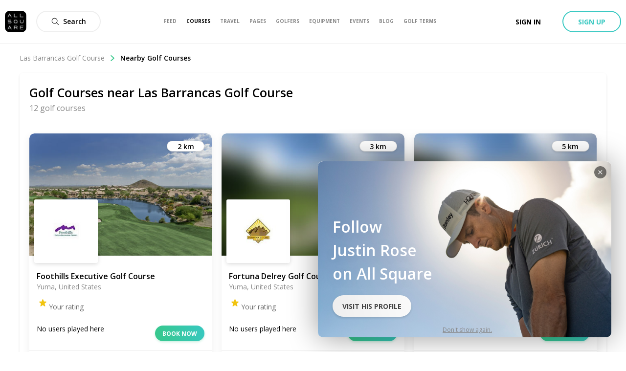

--- FILE ---
content_type: image/svg+xml
request_url: https://www.allsquaregolf.com/static/as-icons/general/Bold/Facebook.svg
body_size: -505
content:
<svg id="Facebook" viewBox="0 0 24 24" xmlns="http://www.w3.org/2000/svg"><path d="m19.55 14.56c-.0305117.2524825-.2456872.4418369-.5.44h-2.05c-.2761424 0-.5.2238576-.5.5v8c0 .2761424.2238576.5.5.5h6c.5522847 0 1-.4477153 1-1v-22c0-.55228475-.4477153-1-1-1h-22c-.55228475 0-1 .44771525-1 1v22c0 .5522847.44771525 1 1 1h11c.2761424 0 .5-.2238576.5-.5v-8c0-.2761424-.2238576-.5-.5-.5h-2c-.27614237 0-.5-.2238576-.5-.5v-3c0-.2761424.22385763-.5.5-.5h2c.2761424 0 .5-.2238576.5-.5v-1.31c0-3.14250023 2.5474998-5.69 5.69-5.69h1.31c.1326082 0 .2597852.05267842.3535534.14644661s.1464466.22094515.1464466.35355339v3c0 .27614237-.2238576.5-.5.5h-1.31c-.9333612 0-1.69.75663877-1.69 1.69v1.31c0 .2761424.2238576.5.5.5h2.43c.1436899-.0010388.2808812.0597925.3765835.166979.0957022.1071866.1406635.2503661.1234165.393021z"/></svg>
